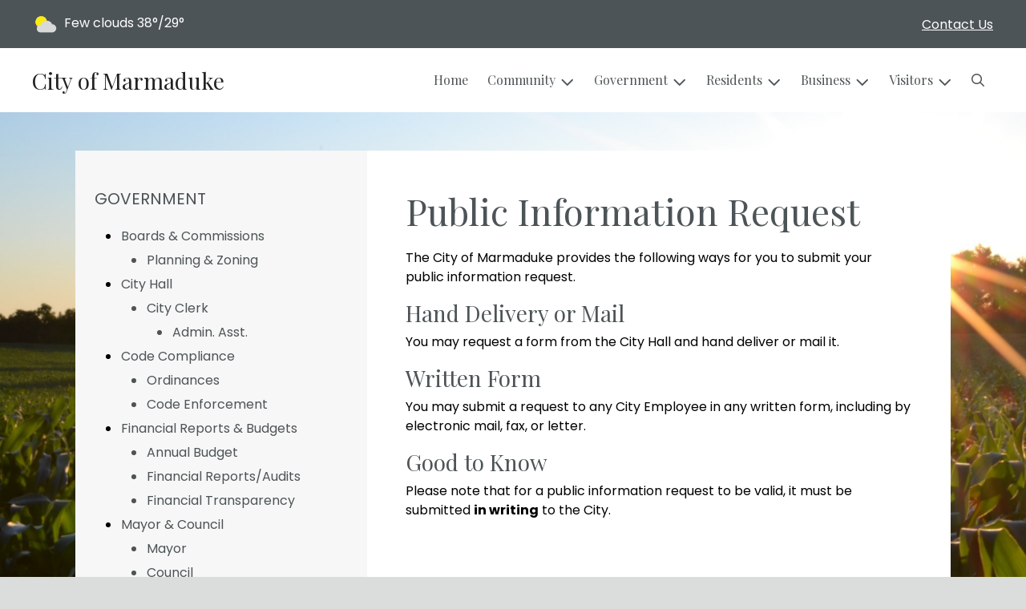

--- FILE ---
content_type: text/html; charset=UTF-8
request_url: https://marmadukear.com/public-information-request
body_size: 7168
content:
<!DOCTYPE html>

<html lang="en" class=" has-sitewide-notice  show-logo-text ">

<head>
<meta http-equiv="Content-Type" content="text/html; charset=utf-8">
<meta name="robots" content="all">
<meta name="viewport" content="width=device-width, initial-scale=1, shrink-to-fit=no">


    <meta name="robots" content="all">
    
<meta property="og:image" content="https://marmadukear.com/imgD/muni_social.jpg">
<meta name="twitter:card" content="summary_large_image">
<meta name="twitter:image" content="https://marmadukear.com/imgD/muni_social.jpg">

<link rel="canonical" href="https://marmadukear.com/public-information-request">

<meta name="keywords" content="City of Marmaduke, Marmaduke AR">
<meta name="description" content="Welcome to the Official Website of City of Marmaduke in Marmaduke, AR!">
<meta property="og:description" content="Welcome to the Official Website of City of Marmaduke in Marmaduke, AR!">
<title>Public Information Request | City of Marmaduke</title>
<meta property="og:title" content="Public Information Request | City of Marmaduke">
<meta property="og:site_name" content="City of Marmaduke">


<link rel="shortcut icon" href="/images/favicon.ico">
<!--<script src="https://kit.fontawesome.com/cb6963841b.js" crossorigin="anonymous"></script>-->



    <link href="/2021_assets/themes/css/sleek.css?v=1765066841" rel="stylesheet">
    
        <style>
        @media (min-width: 768px) {
            body { 
                background-image: url(/images/backgrounds/RWI_rows_of_crops_sunrise_1400_x_900.jpg);
                background-attachment: fixed;
                background-position:top center;
                background-size: cover;
            }
        }
        </style>
    <link rel="preconnect" href="https://fonts.gstatic.com">
<link href="https://fonts.googleapis.com/css2?family=Playfair+Display:ital,wght@0,400;0,700;1,400;1,700&family=Poppins:ital,wght@0,400;0,700;1,400;1,700&display=swap" rel="stylesheet">
<link href="/2021_assets/themes/css/typography_playfair_poppins.css" rel="stylesheet">

<meta name="google-translate-customization" content="901b67349773adc7-6ebe3646a2b1f271-g72f83e31d94102b1-17">
<style>
    .img-responsive, .img-fluid {
        display: inline-block;
        max-width: 100%;
        height: auto;
    }
        tbody, td, tfoot, th, thead, tr {
        border-color: inherit;
        border-style: inherit;
        border-width: inherit;
    }
        .responsive-video {
        position: relative;
        height: 0;
        padding-top: 56.25%;
    }
    .responsive-video iframe {
        position: absolute;
        top: 0;
        left: 0;
        width: 100%;
        height: 100%;
    }
        .carousel-item a.slide-link {
        display: block;
        width: 100%;
        height: 100%;
        position: absolute;
        left: 0;
        top: 0;
        z-index: 10;
    }
        .folder-list a {
        text-decoration: none;
    }
    .folder-list a:hover {
        text-decoration: underline;
    }
</style>
</head>
<body class="">
<img src="https://marmadukear.com/imgD/muni_social.jpg" alt="" aria-hidden="true" style="display: none;">



<header role="banner" id="site_header" class="navbar-light">
    <a href="#site_main" class="skip btn btn-white visually-hidden-focusable">Skip to main content</a>
    <div class="eyebrow bg-primary text-white">
        <div class="container-fluid">

            
            <div class="row d-flex justify-content-between align-items-center">
                
    <div class="col-12 col-lg-6 order-lg-2 text-center eyebrow-content eyebrow-notice">
        
    </div>
                    <div class="col col-lg-3 order-3 text-right eyebrow-content eyebrow-contact">
                    <a href="/contact-us">Contact Us</a>
                </div>
                <div class="col col-lg-3 order-2 order-lg-1 text-left eyebrow-content eyebrow-weather">
                    <!--Today: -->
<img src="/imgD/weatherbit_icons/c02d.png" aria-hidden="true" alt="" style="width:32px;" class="mr-1" />
<span class="d-none d-md-inline"><span class="visually-hidden">Today's weather: </span>Few clouds</span>
38&deg;/29&deg;                </div>
            </div>
        </div>
    </div>
    <div class="navbar navbar-expand-lg bg-white">
        <div class="container-fluid flex-lg-wrap">
            <div class="navbar-brand d-flex justify-content-start align-items-center">
                <a href="/home" class="brand-text font-family-heading text-28 text-gray-900 mr-2 mr-sm-4">City of Marmaduke</a>            </div>
            <button type="button" class="navbar-toggler collapsed" data-bs-toggle="collapse" data-bs-target="#nav_primary" aria-controls="nav_primary" aria-expanded="false" aria-label="Toggle navigation"></button>
            <nav class="collapse navbar-collapse ml-lg-auto" id="nav_primary" aria-label="Main">
                <ul class="navbar-nav ml-lg-auto">
<li class="nav-item"><a 
                        href="/" 
                        class="nav-link "
                        
                    >Home</a></li>
<li 
                       class="nav-item  dropdown "
                       
                    >

                        <a 
                            href="#" 
                            class="nav-link dropdown-toggle " 
                            id="nav_16569" 
                            role="button" 
                            data-bs-toggle="dropdown" 
                            aria-expanded="false"
                            
                        >Community</a>
<ul class="dropdown-menu" aria-labelledby="nav_16569">
<li class="nav-item"><a 
                        href="/about-us" 
                        class="nav-link "
                        
                    >About Us</a></li>
<li class="nav-item"><a 
                        href="/calendar-of-events" 
                        class="nav-link "
                        
                    >Calendar of Events</a></li>
<li class="nav-item"><a 
                        href="/community-center" 
                        class="nav-link "
                        
                    >Community Center</a></li>
<li class="nav-item"><a 
                        href="/library" 
                        class="nav-link "
                        
                    >Library</a></li>
<li class="nav-item"><a 
                        href="/medical-facilities" 
                        class="nav-link "
                        
                    >Medical Facilities</a></li>
<li class="nav-item"><a 
                        href="/recent-news" 
                        class="nav-link "
                        
                    >Recent News</a></li>
<li class="nav-item"><a 
                        href="/schools" 
                        class="nav-link "
                        
                    >Schools</a></li>
<li class="nav-item"><a 
                        href="/worship" 
                        class="nav-link "
                        
                    >Worship</a></li>
<li class="nav-item"><a 
                        href="/industries" 
                        class="nav-link "
                        
                    >Industries</a></li>

</ul>
</li>
<li 
                       class="nav-item  dropdown  active"
                        title="contains current page link" 
                    >

                        <a 
                            href="#" 
                            class="nav-link dropdown-toggle " 
                            id="nav_16645" 
                            role="button" 
                            data-bs-toggle="dropdown" 
                            aria-expanded="false"
                            
                        >Government</a>
<ul class="dropdown-menu" aria-labelledby="nav_16645">
<li 
                       class="nav-item "
                       
                    >
<a 
                            href="/boards-and-commissions" 
                            class="nav-link " 
                            
                        >Boards & Commissions</a>
<ul class="nested-menu">
<li class="nav-item"><a 
                        href="/planning-and-zoning" 
                        class="nav-link "
                        
                    >Planning & Zoning</a></li>

</ul>
</li>
<li 
                       class="nav-item "
                       
                    >
<a 
                            href="/city-hall" 
                            class="nav-link " 
                            
                        >City Hall</a>
<ul class="nested-menu">
<li 
                       class="nav-item "
                       
                    >
<a 
                            href="/city-clerk" 
                            class="nav-link " 
                            
                        >City Clerk</a>
<ul class="nested-menu">
<li class="nav-item"><a 
                        href="/admin-asst" 
                        class="nav-link "
                        
                    >Admin. Asst.</a></li>

</ul>
</li>

</ul>
</li>
<li 
                       class="nav-item "
                       
                    >
<a 
                            href="/code-compliance" 
                            class="nav-link " 
                            
                        >Code Compliance</a>
<ul class="nested-menu">
<li class="nav-item"><a 
                        href="/ordinances" 
                        class="nav-link "
                        
                    >Ordinances</a></li>
<li class="nav-item"><a 
                        href="/code-enforcement" 
                        class="nav-link "
                        
                    >Code Enforcement</a></li>

</ul>
</li>
<li 
                       class="nav-item "
                       
                    >
<a 
                            href="/financial-reports-and-budgets" 
                            class="nav-link " 
                            
                        >Financial Reports & Budgets</a>
<ul class="nested-menu">
<li class="nav-item"><a 
                        href="/annual-budget" 
                        class="nav-link "
                        
                    >Annual Budget</a></li>
<li class="nav-item"><a 
                        href="/financial-reports-audits" 
                        class="nav-link "
                        
                    >Financial Reports/Audits</a></li>
<li class="nav-item"><a 
                        href="/financial-transparency" 
                        class="nav-link "
                        
                    >Financial Transparency</a></li>

</ul>
</li>
<li 
                       class="nav-item "
                       
                    >
<a 
                            href="/mayor-and-council" 
                            class="nav-link " 
                            
                        >Mayor & Council</a>
<ul class="nested-menu">
<li class="nav-item"><a 
                        href="/mayor" 
                        class="nav-link "
                        
                    >Mayor</a></li>
<li class="nav-item"><a 
                        href="/council" 
                        class="nav-link "
                        
                    >Council</a></li>

</ul>
</li>
<li 
                       class="nav-item "
                       
                    >
<a 
                            href="/meeting-agendas-and-minutes" 
                            class="nav-link " 
                            
                        >Meeting Agendas & Minutes</a>
<ul class="nested-menu">
<li class="nav-item"><a 
                        href="/agendas" 
                        class="nav-link "
                        
                    >Agendas</a></li>

</ul>
</li>
<li 
                       class="nav-item  active"
                       
                    >
<a 
                            href="/open-records" 
                            class="nav-link " 
                            
                        >Open Records</a>
<ul class="nested-menu">
<li class="nav-item"><a 
                        href="/public-information-request" 
                        class="nav-link  active "
                        aria-current="page"
                    >Public Information Request</a></li>

</ul>
</li>

</ul>
</li>
<li 
                       class="nav-item  dropdown "
                       
                    >

                        <a 
                            href="#" 
                            class="nav-link dropdown-toggle " 
                            id="nav_16570" 
                            role="button" 
                            data-bs-toggle="dropdown" 
                            aria-expanded="false"
                            
                        >Residents</a>
<ul class="dropdown-menu" aria-labelledby="nav_16570">
<li class="nav-item"><a 
                        href="/alerts" 
                        class="nav-link "
                        
                    >Alerts</a></li>
<li class="nav-item"><a 
                        href="/payment-options" 
                        class="nav-link "
                        
                    >Payment Options</a></li>
<li class="nav-item"><a 
                        href="/building-permits-and-inspections" 
                        class="nav-link "
                        
                    >Building Permits & Inspections</a></li>
<li 
                       class="nav-item "
                       
                    >
<a 
                            href="/departments" 
                            class="nav-link " 
                            
                        >Departments</a>
<ul class="nested-menu">
<li class="nav-item"><a 
                        href="/animal-services" 
                        class="nav-link "
                        
                    >Animal Services</a></li>
<li 
                       class="nav-item "
                       
                    >
<a 
                            href="/emergency-services" 
                            class="nav-link " 
                            
                        >Emergency Services</a>
<ul class="nested-menu">
<li class="nav-item"><a 
                        href="/fire-department" 
                        class="nav-link "
                        
                    >Fire Department</a></li>
<li class="nav-item"><a 
                        href="/police-department" 
                        class="nav-link "
                        
                    >Police Department</a></li>

</ul>
</li>
<li 
                       class="nav-item "
                       
                    >
<a 
                            href="/parks-and-recreation" 
                            class="nav-link " 
                            
                        >Parks & Recreation</a>
<ul class="nested-menu">
<li class="nav-item"><a 
                        href="/park-facilities" 
                        class="nav-link "
                        
                    >Park Facilities</a></li>
<li class="nav-item"><a 
                        href="/parks-programs" 
                        class="nav-link "
                        
                    >Parks Programs</a></li>

</ul>
</li>
<li class="nav-item"><a 
                        href="/gas-and-electric-utilities" 
                        class="nav-link "
                        
                    >Gas & Electric Utilities</a></li>
<li class="nav-item"><a 
                        href="/sanitation-and-recycling" 
                        class="nav-link "
                        
                    >Sanitation & Recycling</a></li>
<li 
                       class="nav-item "
                       
                    >
<a 
                            href="/water-utilities" 
                            class="nav-link " 
                            
                        >Water Utilities</a>
<ul class="nested-menu">
<li class="nav-item"><a 
                        href="/meter-reading" 
                        class="nav-link "
                        
                    >Meter Reading</a></li>
<li class="nav-item"><a 
                        href="/water-rates-and-policies" 
                        class="nav-link "
                        
                    >Water Rates & Policies</a></li>
<li class="nav-item"><a 
                        href="/water-quality-report" 
                        class="nav-link "
                        
                    >Water Quality Report</a></li>

</ul>
</li>

</ul>
</li>
<li class="nav-item"><a 
                        href="/faq" 
                        class="nav-link "
                        
                    >FAQ</a></li>
<li class="nav-item"><a 
                        href="/new-resident-resources" 
                        class="nav-link "
                        
                    >New Resident Resources</a></li>
<li class="nav-item"><a 
                        href="/frequently-called-numbers" 
                        class="nav-link "
                        
                    >Frequently Called Numbers</a></li>

</ul>
</li>
<li 
                       class="nav-item  dropdown "
                       
                    >

                        <a 
                            href="#" 
                            class="nav-link dropdown-toggle " 
                            id="nav_16596" 
                            role="button" 
                            data-bs-toggle="dropdown" 
                            aria-expanded="false"
                            
                        >Business</a>
<ul class="dropdown-menu" aria-labelledby="nav_16596">
<li class="nav-item"><a 
                        href="/business-licenses-and-permits" 
                        class="nav-link "
                        
                    >Business Licenses & Permits</a></li>
<li class="nav-item"><a 
                        href="/community-development" 
                        class="nav-link "
                        
                    >Community Development</a></li>
<li class="nav-item"><a 
                        href="/economic-profile" 
                        class="nav-link "
                        
                    >Economic Profile</a></li>
<li class="nav-item"><a 
                        href="/planning-and-inspections" 
                        class="nav-link "
                        
                    >Planning & Inspections</a></li>

</ul>
</li>
<li 
                       class="nav-item  dropdown "
                       
                    >

                        <a 
                            href="#" 
                            class="nav-link dropdown-toggle " 
                            id="nav_16644" 
                            role="button" 
                            data-bs-toggle="dropdown" 
                            aria-expanded="false"
                            
                        >Visitors</a>
<ul class="dropdown-menu" aria-labelledby="nav_16644">
<li class="nav-item"><a 
                        href="/locations-and-directions" 
                        class="nav-link "
                        
                    >Locations & Directions</a></li>

</ul>
</li>

    <li class="nav-item dropdown dropdown-search">
        <a 
            href="#" 
            class="nav-link dropdown-toggle dropdown-toggle-search" 
            id="nav_search" 
            role="button" 
            data-bs-toggle="dropdown" 
            aria-expanded="false"
        ><span class="visually-hidden">Search</span><span class="far fa-search" aria-hidden="true"></span></a>
        <div class="dropdown-menu dropdown-menu-search" aria-labelledby="nav_search">

            <form action="/search" role="search" class="d-flex">
                <div class="form-floating">
                    <input type="text" value="" name="search_terms" id="search_terms" class="s form-control form-control-search" placeholder="Search this website &hellip;">
                    <label for="search_terms" class="text-gray-900">Search</label>
                </div>
                <button type="submit" class="btn btn-primary btn-search"><span class="visually-hidden">Submit</span><span class="far fa-search" aria-hidden="true"></span></button>
            </form>

        </div>
    </li>

</ul>
            </nav>
        </div>
    </div>
</header>



    <div id="page_content" class="container container-with-nav my-5">
        <div class="d-flex flex-column flex-lg-row align-items-stretch">
            <main role="main" id="site_main" class="col-lg-8 order-lg-2 bg-white invisible">
    <h1>Public Information Request</h1>
<!-- Content Box (10001) --><p>The City of Marmaduke provides the following ways for you to submit your public information request.</p>

<h3>Hand Delivery or Mail</h3>
<p>You may request a form from the City Hall and hand deliver or mail it.</p>

<h3>Written Form</h3>
<p class="p1"><span class="s1">You may submit a request to any City Employee in any written form, including by electronic mail, fax, or letter.</span></p>

<h3>Good to Know</h3>
<p>Please note that for a public information request to be valid, it must be submitted <strong>in writing</strong> to the City.</p><!-- Related Links (10006) -->
            </main>
    
            <aside role="complementary" id="sidebar" class="col-lg-4 order-lg-1 bg-gray-100" aria-label="section navigation and additional information">
    
            <h2 id="comp_nav_header" class="font-family-base text-20 text-uppercase font-weight-normal">
                <span class="visually-hidden">Navigation for section</span> Government
            </h2>
            <nav aria-labelledby="comp_nav_header">
    <ul class="sidebar-menu">
<li class="nav-item"><a href="/boards-and-commissions" >Boards & Commissions</a>
<ul class="nested-menu">
<li class="nav-item"><a href="/planning-and-zoning" >Planning & Zoning</a>
</li>
</ul>
</li>
<li class="nav-item"><a href="/city-hall" >City Hall</a>
<ul class="nested-menu">
<li class="nav-item"><a href="/city-clerk" >City Clerk</a>
<ul class="nested-menu">
<li class="nav-item"><a href="/admin-asst" >Admin. Asst.</a>
</li>
</ul>
</li>
</ul>
</li>
<li class="nav-item"><a href="/code-compliance" >Code Compliance</a>
<ul class="nested-menu">
<li class="nav-item"><a href="/ordinances" >Ordinances</a>
</li>
<li class="nav-item"><a href="/code-enforcement" >Code Enforcement</a>
</li>
</ul>
</li>
<li class="nav-item"><a href="/financial-reports-and-budgets" >Financial Reports & Budgets</a>
<ul class="nested-menu">
<li class="nav-item"><a href="/annual-budget" >Annual Budget</a>
</li>
<li class="nav-item"><a href="/financial-reports-audits" >Financial Reports/Audits</a>
</li>
<li class="nav-item"><a href="/financial-transparency" >Financial Transparency</a>
</li>
</ul>
</li>
<li class="nav-item"><a href="/mayor-and-council" >Mayor & Council</a>
<ul class="nested-menu">
<li class="nav-item"><a href="/mayor" >Mayor</a>
</li>
<li class="nav-item"><a href="/council" >Council</a>
</li>
</ul>
</li>
<li class="nav-item"><a href="/meeting-agendas-and-minutes" >Meeting Agendas & Minutes</a>
<ul class="nested-menu">
<li class="nav-item"><a href="/agendas" >Agendas</a>
</li>
</ul>
</li>
<li class="nav-item"><a href="/open-records" >Open Records</a>
<ul class="nested-menu">
<li class="nav-item"><a href="/public-information-request"  class="active" aria-current="page">Public Information Request</a>
</li>
</ul>
</li>
</ul>
</nav>

        
            </aside>
    </div>
</div>

    
<section role="region" id="section_subscribe" class="callout-subscribe my-5" aria-labelledby="section_subscribe_header">
    <div class="container">
        <div class="card">
            <div class="card-body text-center text-white">
                <h2 id="section_subscribe_header" class="text-white">Stay Informed</h2>
                <p>Subscribe to receive news and alerts via email and SMS.</p>
                <p><a href="subscribe" class="btn btn-outline-white">Subscribe</a></p>
                <p><a href="unsubscribe" class="link-white small">Unsubscribe</a></p>
            </div>
        </div>
    </div>
</section>
    <footer role="contentinfo" id="site_footer" class="">
    <div class="footer-section-1">
        <div class="container-fluid d-flex flex-column flex-md-row justify-content-between align-items-start">
            <div class="footer-column footer-muni-info text-center">
                <!-- this needs a field for a footer version of the logo - colors may need to be reversed compared to header -->
                                <div class="google-translate">
        <div class="d-flex flex-column justify-content-center align-items-center gap-2">
            <a href="http://translate.google.com/"><img src="/images/google-translate-white.svg" alt="Translated by Google"></a>
            <select name="language" id="google_translate_languages" class="notranslate form-select form-select-sm w-auto mw-100" aria-label="Choose Language"><option value="" selected="selected">Choose Language...</option><option value="en" >English</option><option value="af" >Afrikaans</option><option value="sq" >Albanian</option><option value="am" >Amharic</option><option value="ar" >Arabic</option><option value="hy" >Armenian</option><option value="az" >Azerbaijani</option><option value="eu" >Basque</option><option value="be" >Belarusian</option><option value="bn" >Bengali</option><option value="bs" >Bosnian</option><option value="bg" >Bulgarian</option><option value="ca" >Catalan</option><option value="ceb" >Cebuano</option><option value="ny" >Chichewa</option><option value="zh-CN" >Chinese (Simplified)</option><option value="zh-TW" >Chinese (Traditional)</option><option value="co" >Corsican</option><option value="hr" >Croatian</option><option value="cs" >Czech</option><option value="da" >Danish</option><option value="nl" >Dutch</option><option value="eo" >Esperanto</option><option value="et" >Estonian</option><option value="tl" >Filipino</option><option value="fi" >Finnish</option><option value="fr" >French</option><option value="fy" >Frisian</option><option value="gl" >Galician</option><option value="ka" >Georgian</option><option value="de" >German</option><option value="el" >Greek</option><option value="gu" >Gujarati</option><option value="ht" >Haitian Creole</option><option value="ha" >Hausa</option><option value="haw" >Hawaiian</option><option value="he" >Hebrew</option><option value="hi" >Hindi</option><option value="hmn" >Hmong</option><option value="hu" >Hungarian</option><option value="is" >Icelandic</option><option value="ig" >Igbo</option><option value="id" >Indonesian</option><option value="ga" >Irish</option><option value="it" >Italian</option><option value="ja" >Japanese</option><option value="jw" >Javanese</option><option value="kn" >Kannada</option><option value="kk" >Kazakh</option><option value="km" >Khmer</option><option value="rw" >Kinyarwanda</option><option value="ko" >Korean</option><option value="ku" >Kurdish (Kurmanji)</option><option value="ky" >Kyrgyz</option><option value="lo" >Lao</option><option value="la" >Latin</option><option value="lv" >Latvian</option><option value="lt" >Lithuanian</option><option value="lb" >Luxembourgish</option><option value="mk" >Macedonian</option><option value="mg" >Malagasy</option><option value="ms" >Malay</option><option value="ml" >Malayalam</option><option value="mt" >Maltese</option><option value="mi" >Maori</option><option value="mr" >Marathi</option><option value="mn" >Mongolian</option><option value="my" >Myanmar (Burmese)</option><option value="ne" >Nepali</option><option value="no" >Norwegian</option><option value="or" >Odia (Oriya)</option><option value="ps" >Pashto</option><option value="fa" >Persian</option><option value="pl" >Polish</option><option value="pt" >Portuguese</option><option value="pa" >Punjabi</option><option value="ro" >Romanian</option><option value="ru" >Russian</option><option value="sm" >Samoan</option><option value="gd" >Scots Gaelic</option><option value="sr" >Serbian</option><option value="st" >Sesotho</option><option value="sn" >Shona</option><option value="sd" >Sindhi</option><option value="si" >Sinhala</option><option value="sk" >Slovak</option><option value="sl" >Slovenian</option><option value="so" >Somali</option><option value="es" >Spanish</option><option value="su" >Sundanese</option><option value="sw" >Swahili</option><option value="sv" >Swedish</option><option value="tg" >Tajik</option><option value="ta" >Tamil</option><option value="tt" >Tatar</option><option value="te" >Telugu</option><option value="th" >Thai</option><option value="tr" >Turkish</option><option value="tk" >Turkmen</option><option value="uk" >Ukrainian</option><option value="ur" >Urdu</option><option value="ug" >Uyghur</option><option value="uz" >Uzbek</option><option value="vi" >Vietnamese</option><option value="cy" >Welsh</option><option value="xh" >Xhosa</option><option value="yi" >Yiddish</option><option value="yo" >Yoruba</option><option value="zu" >Zulu</option></select>
            <button type="button" class="text-center btn btn-sm btn-translate border" onclick="setLanguage()">Translate</button>
        </div>
        </div>
            </div>
            <div class="footer-column footer-quick-links">
                                    <h2 class="mb-4 text-white text-20 text-base text-uppercase">Quick Links</h2>
                    <div class="footer-nav-icons">
<a href="payment-options"  class="footer-nav-item"><span class="icon far fa-credit-card mr-2" aria-hidden="true"></span>Payment Options</a>

<a href="contact-us"  class="footer-nav-item"><span class="icon far fa-hand-paper mr-2" aria-hidden="true"></span>Report a Problem</a>

<a href="subscribe"  class="footer-nav-item"><span class="icon far fa-pen mr-2" aria-hidden="true"></span>Subscribe</a>

<a href="faq"  class="footer-nav-item"><span class="icon far fa-question-circle mr-2" aria-hidden="true"></span>FAQ</a>

<a href="new-resident-resources"  class="footer-nav-item"><span class="icon far fa-home mr-2" aria-hidden="true"></span>New Residents</a>
                    </div>            </div>
            <div class="footer-column footer-interest-links">
                <!--
                <h2 class="mb-4 text-white text-20 text-base text-uppercase">Sites of Interest</h2>
                <div class="footer-nav-icons">
                -->
                <h2 class="mb-4 text-white text-20 text-base text-uppercase">Sites of Interest</h2>
                    <div class="footer-nav-icons">
<a href="https://wateruseitwisely.com" class="footer-nav-item" target="_blank" rel="noopener noreferrer" aria-label="(opens in new window)">
    <span class="icon fa-solid fa-up-right-from-square mr-2" aria-hidden="true"></span>
    Water Conservation
</a>

<a href="https://www.usps.com/" class="footer-nav-item" target="_blank" rel="noopener noreferrer" aria-label="(opens in new window)">
    <span class="icon fa-solid fa-up-right-from-square mr-2" aria-hidden="true"></span>
    US Postal Service
</a>

<a href="https://www.ar.gov/marmaduketickets" class="footer-nav-item" target="_blank" rel="noopener noreferrer" aria-label="(opens in new window)">
    <span class="icon fa-solid fa-up-right-from-square mr-2" aria-hidden="true"></span>
    AR Court Pay, Pay fines online here
</a>

<a href="https://www.healthy.arkansas.gov/eng/ccr/225.pdf" class="footer-nav-item" target="_blank" rel="noopener noreferrer" aria-label="(opens in new window)">
    <span class="icon fa-solid fa-up-right-from-square mr-2" aria-hidden="true"></span>
    Annual Drinking Water Quality Report
</a>

<a href="https://ar.accessgov.com/city-of-marmaduke" class="footer-nav-item" target="_blank" rel="noopener noreferrer" aria-label="(opens in new window)">
    <span class="icon fa-solid fa-up-right-from-square mr-2" aria-hidden="true"></span>
    Pay Water, Sewer and Garbage Here
</a>

<a href="https://helpeyeonwater.com" class="footer-nav-item" target="_blank" rel="noopener noreferrer" aria-label="(opens in new window)">
    <span class="icon fa-solid fa-up-right-from-square mr-2" aria-hidden="true"></span>
    Eye On Water-Track Your Water Consumption
</a>
</div>                <!--
                </div>
                -->
            </div>
            <div class="footer-column footer-contacts">
                <h2 class="mb-4 text-white text-20 text-base text-uppercase">Contacts</h2>
                <div class="footer-nav-icons">
                    <div class="footer-nav-item">
                        <span class="icon fas fa-map-marker-alt mr-2" aria-hidden="true"></span>
                        City of Marmaduke<br>307 W. Mill Street<br>Marmaduke, AR 72443                    </div>
                    <div class="footer-nav-item">
                        <span class="icon fas fa-phone mr-2" aria-hidden="true"></span>
                        (870) 597-2753<br>                    </div>
                    <a href="/contact-us" class="footer-nav-item"><span class="icon fas fa-envelope mr-2" aria-hidden="true"></span>Contact Us</a>
                    <a href="https://www.facebook.com/City-of-Marmaduke-337251836481795/?ref=bookmarks" class="footer-nav-item"><span class="icon fab fa-facebook mr-2" aria-hidden="true"></span>Facebook</a>                </div>
                            </div>
        </div>
    </div>
    <div class="footer-section-2">
        <div class="container-fluid d-flex flex-column flex-md-row justify-content-md-between align-items-center align-items-md-start">
            <div class="footer-legal text-center text-md-left small">
                ©2026 All rights reserved.
                <ul class="list-inline">
                    
                    <li class="list-inline-item"><a href="/terms.html">Terms of Use</a></li>
                    <li class="list-inline-item"><a href="/privacy.html">Privacy Policy</a></li>
                    <li class="list-inline-item"><a href="/accessibility.html">Accessibility</a></li>
                                    </ul>
            </div>
            <div class="footer-user text-center text-md-right small">
                Powered by <a href="https://www.municipalimpact.com/">MunicipalImpact.com</a><br>
                <a href="https://clients.municipalimpact.com/client/?e=168ac3b1db7281a64f411832f19db846">Admin</a>
            </div>
        </div>
    </div>
</footer>


<!-- Alerts Modal -->
<div
	id="modal_alerts"
	class="modal fade"
	tabindex="-1"
	aria-labelledby="alerts_label"
	aria-hidden="true"
>
    <div class="modal-dialog modal-lg" role="document">
        <div class="modal-content modal-warning">
            <div class="modal-header justify-content-center bg-red text-white">
                <h2 id="alerts_label" class="modal-title text-white">Alerts</h2>
                <button type="button" class="btn-close" data-bs-dismiss="modal" aria-label="Close"></button>
            </div>
            <div class="modal-body">
                <div class="my-4 text-center text-32">
                    <span class="fa-stack" style="vertical-align: top;">
                      <i class="fas fa-circle fa-stack-2x text-red"></i>
                      <i class="fas fa-exclamation fa-stack-1x fa-inverse"></i>
                    </span>
                </div>
                <div class="alerts-item m-2 p-3 bg-gray-100">
    <h3>No active alerts at this time.</h3>
</div>            </div>
            <div class="modal-footer justify-content-center">
                <button type="button" class="btn btn-white border-black" data-bs-dismiss="modal">Okay, Got It!</button>
            </div>
        </div>
    </div>
</div>




<!-- SUPPORTING JS/CSS -->
<script src="https://code.jquery.com/jquery-3.7.1.js"></script>
<!-- API_key: AIzaSyDmj8wf5mmoUDTkKSfX_7fDwkzzoKXq0FM --><script src="https://maps.googleapis.com/maps/api/js?key=AIzaSyDmj8wf5mmoUDTkKSfX_7fDwkzzoKXq0FM"></script>

<!-- FAC(default) -->
<!-- Google tag (gtag.js) -->
<script async src="https://www.googletagmanager.com/gtag/js?id=G-5YXZ3020L5"></script>
<script>
  window.dataLayer = window.dataLayer || [];
  function gtag(){dataLayer.push(arguments);}
  gtag('js', new Date());

  gtag('config', 'G-5YXZ3020L5');
</script>
<script src="https://cdn.jsdelivr.net/npm/jquery-validation@1.19.5/dist/jquery.validate.min.js"></script>
<script src="/js/public_mi.js?date=20260115235151"></script>
<script src="/js/translate.js?v=2"></script>
<script src="/2021_assets/themes/js/vendor/bootstrap.bundle.min.js"></script>




</body>
</html>
